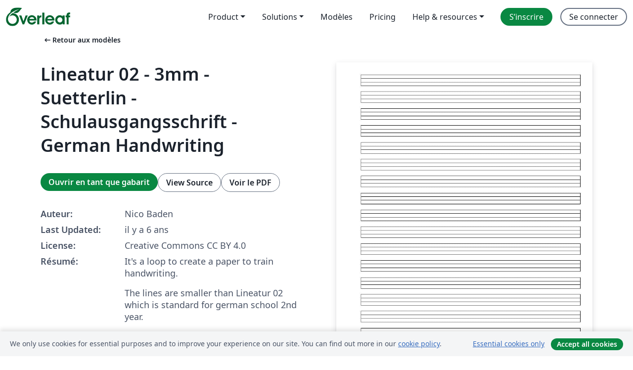

--- FILE ---
content_type: text/html; charset=utf-8
request_url: https://fr.overleaf.com/latex/templates/lineatur-02-3mm-suetterlin-schulausgangsschrift-german-handwriting/sgspkkhwtpvt
body_size: 12078
content:
<!DOCTYPE html><html lang="fr"><head><title translate="no">Lineatur 02 - 3mm - Suetterlin - Schulausgangsschrift - German Handwriting - Overleaf, Éditeur LaTeX en ligne</title><meta name="twitter:title" content="Lineatur 02 - 3mm - Suetterlin - Schulausgangsschrift - German Handwriting"><meta name="og:title" content="Lineatur 02 - 3mm - Suetterlin - Schulausgangsschrift - German Handwriting"><meta name="description" content="It&amp;#39;s a loop to create a paper to train handwriting.
The lines are smaller than Lineatur 02 which is standard for german school 2nd year.
In this package ther..."><meta itemprop="description" content="It&amp;#39;s a loop to create a paper to train handwriting.
The lines are smaller than Lineatur 02 which is standard for german school 2nd year.
In this package ther..."><meta itemprop="image" content="https://writelatex.s3.amazonaws.com/published_ver/13559.jpeg?X-Amz-Expires=14400&amp;X-Amz-Date=20251210T184546Z&amp;X-Amz-Algorithm=AWS4-HMAC-SHA256&amp;X-Amz-Credential=AKIAWJBOALPNFPV7PVH5/20251210/us-east-1/s3/aws4_request&amp;X-Amz-SignedHeaders=host&amp;X-Amz-Signature=699adf05c2ed0659f8733d9b987a6beed7a34e7b4956a65b65934a0555879022"><meta name="image" content="https://writelatex.s3.amazonaws.com/published_ver/13559.jpeg?X-Amz-Expires=14400&amp;X-Amz-Date=20251210T184546Z&amp;X-Amz-Algorithm=AWS4-HMAC-SHA256&amp;X-Amz-Credential=AKIAWJBOALPNFPV7PVH5/20251210/us-east-1/s3/aws4_request&amp;X-Amz-SignedHeaders=host&amp;X-Amz-Signature=699adf05c2ed0659f8733d9b987a6beed7a34e7b4956a65b65934a0555879022"><meta itemprop="name" content="Overleaf, the Online LaTeX Editor"><meta name="twitter:card" content="summary"><meta name="twitter:site" content="@overleaf"><meta name="twitter:description" content="Un éditeur LaTeX en ligne facile à utiliser. Pas d’installation, collaboration en temps réel, gestion des versions, des centaines de modèles de documents LaTeX, et plus encore."><meta name="twitter:image" content="https://cdn.overleaf.com/img/ol-brand/overleaf_og_logo.png"><meta property="fb:app_id" content="400474170024644"><meta property="og:description" content="Un éditeur LaTeX en ligne facile à utiliser. Pas d’installation, collaboration en temps réel, gestion des versions, des centaines de modèles de documents LaTeX, et plus encore."><meta property="og:image" content="https://cdn.overleaf.com/img/ol-brand/overleaf_og_logo.png"><meta property="og:type" content="website"><meta name="viewport" content="width=device-width, initial-scale=1.0, user-scalable=yes"><link rel="icon" sizes="32x32" href="https://cdn.overleaf.com/favicon-32x32.png"><link rel="icon" sizes="16x16" href="https://cdn.overleaf.com/favicon-16x16.png"><link rel="icon" href="https://cdn.overleaf.com/favicon.svg" type="image/svg+xml"><link rel="apple-touch-icon" href="https://cdn.overleaf.com/apple-touch-icon.png"><link rel="mask-icon" href="https://cdn.overleaf.com/mask-favicon.svg" color="#046530"><link rel="canonical" href="https://fr.overleaf.com/latex/templates/lineatur-02-3mm-suetterlin-schulausgangsschrift-german-handwriting/sgspkkhwtpvt"><link rel="manifest" href="https://cdn.overleaf.com/web.sitemanifest"><link rel="stylesheet" href="https://cdn.overleaf.com/stylesheets/main-style-1a1f8e06abede41f9822.css" id="main-stylesheet"><link rel="alternate" href="https://www.overleaf.com/latex/templates/lineatur-02-3mm-suetterlin-schulausgangsschrift-german-handwriting/sgspkkhwtpvt" hreflang="en"><link rel="alternate" href="https://cs.overleaf.com/latex/templates/lineatur-02-3mm-suetterlin-schulausgangsschrift-german-handwriting/sgspkkhwtpvt" hreflang="cs"><link rel="alternate" href="https://es.overleaf.com/latex/templates/lineatur-02-3mm-suetterlin-schulausgangsschrift-german-handwriting/sgspkkhwtpvt" hreflang="es"><link rel="alternate" href="https://pt.overleaf.com/latex/templates/lineatur-02-3mm-suetterlin-schulausgangsschrift-german-handwriting/sgspkkhwtpvt" hreflang="pt"><link rel="alternate" href="https://fr.overleaf.com/latex/templates/lineatur-02-3mm-suetterlin-schulausgangsschrift-german-handwriting/sgspkkhwtpvt" hreflang="fr"><link rel="alternate" href="https://de.overleaf.com/latex/templates/lineatur-02-3mm-suetterlin-schulausgangsschrift-german-handwriting/sgspkkhwtpvt" hreflang="de"><link rel="alternate" href="https://sv.overleaf.com/latex/templates/lineatur-02-3mm-suetterlin-schulausgangsschrift-german-handwriting/sgspkkhwtpvt" hreflang="sv"><link rel="alternate" href="https://tr.overleaf.com/latex/templates/lineatur-02-3mm-suetterlin-schulausgangsschrift-german-handwriting/sgspkkhwtpvt" hreflang="tr"><link rel="alternate" href="https://it.overleaf.com/latex/templates/lineatur-02-3mm-suetterlin-schulausgangsschrift-german-handwriting/sgspkkhwtpvt" hreflang="it"><link rel="alternate" href="https://cn.overleaf.com/latex/templates/lineatur-02-3mm-suetterlin-schulausgangsschrift-german-handwriting/sgspkkhwtpvt" hreflang="zh-CN"><link rel="alternate" href="https://no.overleaf.com/latex/templates/lineatur-02-3mm-suetterlin-schulausgangsschrift-german-handwriting/sgspkkhwtpvt" hreflang="no"><link rel="alternate" href="https://ru.overleaf.com/latex/templates/lineatur-02-3mm-suetterlin-schulausgangsschrift-german-handwriting/sgspkkhwtpvt" hreflang="ru"><link rel="alternate" href="https://da.overleaf.com/latex/templates/lineatur-02-3mm-suetterlin-schulausgangsschrift-german-handwriting/sgspkkhwtpvt" hreflang="da"><link rel="alternate" href="https://ko.overleaf.com/latex/templates/lineatur-02-3mm-suetterlin-schulausgangsschrift-german-handwriting/sgspkkhwtpvt" hreflang="ko"><link rel="alternate" href="https://ja.overleaf.com/latex/templates/lineatur-02-3mm-suetterlin-schulausgangsschrift-german-handwriting/sgspkkhwtpvt" hreflang="ja"><link rel="preload" href="https://cdn.overleaf.com/js/fr-json-67bdd85ec7db44d84f88.js" as="script" nonce="7LoAbCX20OmwdVJdti4jtg=="><script type="text/javascript" nonce="7LoAbCX20OmwdVJdti4jtg==" id="ga-loader" data-ga-token="UA-112092690-1" data-ga-token-v4="G-RV4YBCCCWJ" data-cookie-domain=".overleaf.com" data-session-analytics-id="47b1c7fa-025e-4551-bcc5-b8af4c85b89e">var gaSettings = document.querySelector('#ga-loader').dataset;
var gaid = gaSettings.gaTokenV4;
var gaToken = gaSettings.gaToken;
var cookieDomain = gaSettings.cookieDomain;
var sessionAnalyticsId = gaSettings.sessionAnalyticsId;
if(gaid) {
    var additionalGaConfig = sessionAnalyticsId ? { 'user_id': sessionAnalyticsId } : {};
    window.dataLayer = window.dataLayer || [];
    function gtag(){
        dataLayer.push(arguments);
    }
    gtag('js', new Date());
    gtag('config', gaid, { 'anonymize_ip': true, ...additionalGaConfig });
}
if (gaToken) {
    window.ga = window.ga || function () {
        (window.ga.q = window.ga.q || []).push(arguments);
    }, window.ga.l = 1 * new Date();
}
var loadGA = window.olLoadGA = function() {
    if (gaid) {
        var s = document.createElement('script');
        s.setAttribute('async', 'async');
        s.setAttribute('src', 'https://www.googletagmanager.com/gtag/js?id=' + gaid);
        document.querySelector('head').append(s);
    } 
    if (gaToken) {
        (function(i,s,o,g,r,a,m){i['GoogleAnalyticsObject']=r;i[r]=i[r]||function(){
        (i[r].q=i[r].q||[]).push(arguments)},i[r].l=1*new Date();a=s.createElement(o),
        m=s.getElementsByTagName(o)[0];a.async=1;a.src=g;m.parentNode.insertBefore(a,m)
        })(window,document,'script','//www.google-analytics.com/analytics.js','ga');
        ga('create', gaToken, cookieDomain.replace(/^\./, ""));
        ga('set', 'anonymizeIp', true);
        if (sessionAnalyticsId) {
            ga('set', 'userId', sessionAnalyticsId);
        }
        ga('send', 'pageview');
    }
};
// Check if consent given (features/cookie-banner)
var oaCookie = document.cookie.split('; ').find(function(cookie) {
    return cookie.startsWith('oa=');
});
if(oaCookie) {
    var oaCookieValue = oaCookie.split('=')[1];
    if(oaCookieValue === '1') {
        loadGA();
    }
}
</script><meta name="ol-csrfToken" content="UXBS64ug-0hcbM0PdN0aPkyV6Uy8oqhTBRto"><meta name="ol-baseAssetPath" content="https://cdn.overleaf.com/"><meta name="ol-mathJaxPath" content="/js/libs/mathjax-3.2.2/es5/tex-svg-full.js"><meta name="ol-dictionariesRoot" content="/js/dictionaries/0.0.3/"><meta name="ol-usersEmail" content=""><meta name="ol-ab" data-type="json" content="{}"><meta name="ol-user_id"><meta name="ol-i18n" data-type="json" content="{&quot;currentLangCode&quot;:&quot;fr&quot;}"><meta name="ol-ExposedSettings" data-type="json" content="{&quot;isOverleaf&quot;:true,&quot;appName&quot;:&quot;Overleaf&quot;,&quot;adminEmail&quot;:&quot;support@overleaf.com&quot;,&quot;dropboxAppName&quot;:&quot;Overleaf&quot;,&quot;ieeeBrandId&quot;:15,&quot;hasAffiliationsFeature&quot;:true,&quot;hasSamlFeature&quot;:true,&quot;samlInitPath&quot;:&quot;/saml/ukamf/init&quot;,&quot;hasLinkUrlFeature&quot;:true,&quot;hasLinkedProjectFileFeature&quot;:true,&quot;hasLinkedProjectOutputFileFeature&quot;:true,&quot;siteUrl&quot;:&quot;https://www.overleaf.com&quot;,&quot;emailConfirmationDisabled&quot;:false,&quot;maxEntitiesPerProject&quot;:2000,&quot;maxUploadSize&quot;:52428800,&quot;projectUploadTimeout&quot;:120000,&quot;recaptchaSiteKey&quot;:&quot;6LebiTwUAAAAAMuPyjA4pDA4jxPxPe2K9_ndL74Q&quot;,&quot;recaptchaDisabled&quot;:{&quot;invite&quot;:true,&quot;login&quot;:false,&quot;passwordReset&quot;:false,&quot;register&quot;:false,&quot;addEmail&quot;:false},&quot;textExtensions&quot;:[&quot;tex&quot;,&quot;latex&quot;,&quot;sty&quot;,&quot;cls&quot;,&quot;bst&quot;,&quot;bib&quot;,&quot;bibtex&quot;,&quot;txt&quot;,&quot;tikz&quot;,&quot;mtx&quot;,&quot;rtex&quot;,&quot;md&quot;,&quot;asy&quot;,&quot;lbx&quot;,&quot;bbx&quot;,&quot;cbx&quot;,&quot;m&quot;,&quot;lco&quot;,&quot;dtx&quot;,&quot;ins&quot;,&quot;ist&quot;,&quot;def&quot;,&quot;clo&quot;,&quot;ldf&quot;,&quot;rmd&quot;,&quot;lua&quot;,&quot;gv&quot;,&quot;mf&quot;,&quot;yml&quot;,&quot;yaml&quot;,&quot;lhs&quot;,&quot;mk&quot;,&quot;xmpdata&quot;,&quot;cfg&quot;,&quot;rnw&quot;,&quot;ltx&quot;,&quot;inc&quot;],&quot;editableFilenames&quot;:[&quot;latexmkrc&quot;,&quot;.latexmkrc&quot;,&quot;makefile&quot;,&quot;gnumakefile&quot;],&quot;validRootDocExtensions&quot;:[&quot;tex&quot;,&quot;Rtex&quot;,&quot;ltx&quot;,&quot;Rnw&quot;],&quot;fileIgnorePattern&quot;:&quot;**/{{__MACOSX,.git,.texpadtmp,.R}{,/**},.!(latexmkrc),*.{dvi,aux,log,toc,out,pdfsync,synctex,synctex(busy),fdb_latexmk,fls,nlo,ind,glo,gls,glg,bbl,blg,doc,docx,gz,swp}}&quot;,&quot;sentryAllowedOriginRegex&quot;:&quot;^(https://[a-z]+\\\\.overleaf.com|https://cdn.overleaf.com|https://compiles.overleafusercontent.com)/&quot;,&quot;sentryDsn&quot;:&quot;https://4f0989f11cb54142a5c3d98b421b930a@app.getsentry.com/34706&quot;,&quot;sentryEnvironment&quot;:&quot;production&quot;,&quot;sentryRelease&quot;:&quot;8285f635ecc220595782fbea6def74fdc9a92f36&quot;,&quot;hotjarId&quot;:&quot;5148484&quot;,&quot;hotjarVersion&quot;:&quot;6&quot;,&quot;enableSubscriptions&quot;:true,&quot;gaToken&quot;:&quot;UA-112092690-1&quot;,&quot;gaTokenV4&quot;:&quot;G-RV4YBCCCWJ&quot;,&quot;propensityId&quot;:&quot;propensity-001384&quot;,&quot;cookieDomain&quot;:&quot;.overleaf.com&quot;,&quot;templateLinks&quot;:[{&quot;name&quot;:&quot;Journal articles&quot;,&quot;url&quot;:&quot;/gallery/tagged/academic-journal&quot;,&quot;trackingKey&quot;:&quot;academic-journal&quot;},{&quot;name&quot;:&quot;Books&quot;,&quot;url&quot;:&quot;/gallery/tagged/book&quot;,&quot;trackingKey&quot;:&quot;book&quot;},{&quot;name&quot;:&quot;Formal letters&quot;,&quot;url&quot;:&quot;/gallery/tagged/formal-letter&quot;,&quot;trackingKey&quot;:&quot;formal-letter&quot;},{&quot;name&quot;:&quot;Assignments&quot;,&quot;url&quot;:&quot;/gallery/tagged/homework&quot;,&quot;trackingKey&quot;:&quot;homework-assignment&quot;},{&quot;name&quot;:&quot;Posters&quot;,&quot;url&quot;:&quot;/gallery/tagged/poster&quot;,&quot;trackingKey&quot;:&quot;poster&quot;},{&quot;name&quot;:&quot;Presentations&quot;,&quot;url&quot;:&quot;/gallery/tagged/presentation&quot;,&quot;trackingKey&quot;:&quot;presentation&quot;},{&quot;name&quot;:&quot;Reports&quot;,&quot;url&quot;:&quot;/gallery/tagged/report&quot;,&quot;trackingKey&quot;:&quot;lab-report&quot;},{&quot;name&quot;:&quot;CVs and résumés&quot;,&quot;url&quot;:&quot;/gallery/tagged/cv&quot;,&quot;trackingKey&quot;:&quot;cv&quot;},{&quot;name&quot;:&quot;Theses&quot;,&quot;url&quot;:&quot;/gallery/tagged/thesis&quot;,&quot;trackingKey&quot;:&quot;thesis&quot;},{&quot;name&quot;:&quot;view_all&quot;,&quot;url&quot;:&quot;/latex/templates&quot;,&quot;trackingKey&quot;:&quot;view-all&quot;}],&quot;labsEnabled&quot;:true,&quot;wikiEnabled&quot;:true,&quot;templatesEnabled&quot;:true,&quot;cioWriteKey&quot;:&quot;2530db5896ec00db632a&quot;,&quot;cioSiteId&quot;:&quot;6420c27bb72163938e7d&quot;}"><meta name="ol-splitTestVariants" data-type="json" content="{&quot;hotjar-marketing&quot;:&quot;default&quot;}"><meta name="ol-splitTestInfo" data-type="json" content="{&quot;hotjar-marketing&quot;:{&quot;phase&quot;:&quot;release&quot;,&quot;badgeInfo&quot;:{&quot;tooltipText&quot;:&quot;&quot;,&quot;url&quot;:&quot;&quot;}}}"><meta name="ol-algolia" data-type="json" content="{&quot;appId&quot;:&quot;SK53GL4JLY&quot;,&quot;apiKey&quot;:&quot;9ac63d917afab223adbd2cd09ad0eb17&quot;,&quot;indexes&quot;:{&quot;wiki&quot;:&quot;learn-wiki&quot;,&quot;gallery&quot;:&quot;gallery-production&quot;}}"><meta name="ol-isManagedAccount" data-type="boolean"><meta name="ol-shouldLoadHotjar" data-type="boolean"></head><body class="website-redesign" data-theme="default"><a class="skip-to-content" href="#main-content">Aller au contenu</a><nav class="navbar navbar-default navbar-main navbar-expand-lg website-redesign-navbar" aria-label="Primary"><div class="container-fluid navbar-container"><div class="navbar-header"><a class="navbar-brand" href="/" aria-label="Overleaf"><div class="navbar-logo"></div></a></div><button class="navbar-toggler collapsed" id="navbar-toggle-btn" type="button" data-bs-toggle="collapse" data-bs-target="#navbar-main-collapse" aria-controls="navbar-main-collapse" aria-expanded="false" aria-label="Toggle Navigation"><span class="material-symbols" aria-hidden="true" translate="no">menu</span></button><div class="navbar-collapse collapse" id="navbar-main-collapse"><ul class="nav navbar-nav navbar-right ms-auto" role="menubar"><!-- loop over header_extras--><li class="dropdown subdued" role="none"><button class="dropdown-toggle" aria-haspopup="true" aria-expanded="false" data-bs-toggle="dropdown" role="menuitem" event-tracking="menu-expand" event-tracking-mb="true" event-tracking-trigger="click" event-segmentation="{&quot;item&quot;:&quot;product&quot;,&quot;location&quot;:&quot;top-menu&quot;}">Product</button><ul class="dropdown-menu dropdown-menu-end" role="menu"><li role="none"><a class="dropdown-item" role="menuitem" href="/about/features-overview" event-tracking="menu-click" event-tracking-mb="true" event-tracking-trigger="click" event-segmentation='{"item":"premium-features","location":"top-menu"}'>Caractéristiques</a></li><li role="none"><a class="dropdown-item" role="menuitem" href="/about/ai-features" event-tracking="menu-click" event-tracking-mb="true" event-tracking-trigger="click" event-segmentation='{"item":"ai-features","location":"top-menu"}'>AI</a></li></ul></li><li class="dropdown subdued" role="none"><button class="dropdown-toggle" aria-haspopup="true" aria-expanded="false" data-bs-toggle="dropdown" role="menuitem" event-tracking="menu-expand" event-tracking-mb="true" event-tracking-trigger="click" event-segmentation="{&quot;item&quot;:&quot;solutions&quot;,&quot;location&quot;:&quot;top-menu&quot;}">Solutions</button><ul class="dropdown-menu dropdown-menu-end" role="menu"><li role="none"><a class="dropdown-item" role="menuitem" href="/for/enterprises" event-tracking="menu-click" event-tracking-mb="true" event-tracking-trigger="click" event-segmentation='{"item":"enterprises","location":"top-menu"}'>Pour les entreprises</a></li><li role="none"><a class="dropdown-item" role="menuitem" href="/for/universities" event-tracking="menu-click" event-tracking-mb="true" event-tracking-trigger="click" event-segmentation='{"item":"universities","location":"top-menu"}'>Pour les universités</a></li><li role="none"><a class="dropdown-item" role="menuitem" href="/for/government" event-tracking="menu-click" event-tracking-mb="true" event-tracking-trigger="click" event-segmentation='{"item":"government","location":"top-menu"}'>For government</a></li><li role="none"><a class="dropdown-item" role="menuitem" href="/for/publishers" event-tracking="menu-click" event-tracking-mb="true" event-tracking-trigger="click" event-segmentation='{"item":"publishers","location":"top-menu"}'>Pour les éditeurs</a></li><li role="none"><a class="dropdown-item" role="menuitem" href="/about/customer-stories" event-tracking="menu-click" event-tracking-mb="true" event-tracking-trigger="click" event-segmentation='{"item":"customer-stories","location":"top-menu"}'>Customer stories</a></li></ul></li><li class="subdued" role="none"><a class="nav-link subdued" role="menuitem" href="/latex/templates" event-tracking="menu-click" event-tracking-mb="true" event-tracking-trigger="click" event-segmentation='{"item":"templates","location":"top-menu"}'>Modèles</a></li><li class="subdued" role="none"><a class="nav-link subdued" role="menuitem" href="/user/subscription/plans" event-tracking="menu-click" event-tracking-mb="true" event-tracking-trigger="click" event-segmentation='{"item":"pricing","location":"top-menu"}'>Pricing</a></li><li class="dropdown subdued nav-item-help" role="none"><button class="dropdown-toggle" aria-haspopup="true" aria-expanded="false" data-bs-toggle="dropdown" role="menuitem" event-tracking="menu-expand" event-tracking-mb="true" event-tracking-trigger="click" event-segmentation="{&quot;item&quot;:&quot;help-and-resources&quot;,&quot;location&quot;:&quot;top-menu&quot;}">Help & resources</button><ul class="dropdown-menu dropdown-menu-end" role="menu"><li role="none"><a class="dropdown-item" role="menuitem" href="/learn" event-tracking="menu-click" event-tracking-mb="true" event-tracking-trigger="click" event-segmentation='{"item":"learn","location":"top-menu"}'>Documentation</a></li><li role="none"><a class="dropdown-item" role="menuitem" href="/for/community/resources" event-tracking="menu-click" event-tracking-mb="true" event-tracking-trigger="click" event-segmentation='{"item":"help-guides","location":"top-menu"}'>Help guides</a></li><li role="none"><a class="dropdown-item" role="menuitem" href="/about/why-latex" event-tracking="menu-click" event-tracking-mb="true" event-tracking-trigger="click" event-segmentation='{"item":"why-latex","location":"top-menu"}'>Pourquoi LaTeX?</a></li><li role="none"><a class="dropdown-item" role="menuitem" href="/blog" event-tracking="menu-click" event-tracking-mb="true" event-tracking-trigger="click" event-segmentation='{"item":"blog","location":"top-menu"}'>Blog</a></li><li role="none"><a class="dropdown-item" role="menuitem" data-ol-open-contact-form-modal="contact-us" data-bs-target="#contactUsModal" href data-bs-toggle="modal" event-tracking="menu-click" event-tracking-mb="true" event-tracking-trigger="click" event-segmentation='{"item":"contact","location":"top-menu"}'><span>Contactez-nous</span></a></li></ul></li><!-- logged out--><!-- register link--><li class="primary" role="none"><a class="nav-link" role="menuitem" href="/register" event-tracking="menu-click" event-tracking-action="clicked" event-tracking-trigger="click" event-tracking-mb="true" event-segmentation='{"page":"/latex/templates/lineatur-02-3mm-suetterlin-schulausgangsschrift-german-handwriting/sgspkkhwtpvt","item":"register","location":"top-menu"}'>S’inscrire</a></li><!-- login link--><li role="none"><a class="nav-link" role="menuitem" href="/login" event-tracking="menu-click" event-tracking-action="clicked" event-tracking-trigger="click" event-tracking-mb="true" event-segmentation='{"page":"/latex/templates/lineatur-02-3mm-suetterlin-schulausgangsschrift-german-handwriting/sgspkkhwtpvt","item":"login","location":"top-menu"}'>Se connecter</a></li><!-- projects link and account menu--></ul></div></div></nav><main class="gallery content content-page" id="main-content"><div class="container"><div class="row previous-page-link-container"><div class="col-lg-6"><a class="previous-page-link" href="/latex/templates"><span class="material-symbols material-symbols-rounded" aria-hidden="true" translate="no">arrow_left_alt</span>Retour aux modèles</a></div></div><div class="row"><div class="col-md-6 template-item-left-section"><div class="row"><div class="col-md-12"><div class="gallery-item-title"><h1 class="h2">Lineatur 02 - 3mm - Suetterlin - Schulausgangsschrift - German Handwriting</h1></div></div></div><div class="row cta-links-container"><div class="col-md-12 cta-links"><a class="btn btn-primary cta-link" href="/project/new/template/13559?id=40220278&amp;latexEngine=xelatex&amp;mainFile=main.tex&amp;templateName=Lineatur+02+-+3mm+-+Suetterlin+-+Schulausgangsschrift+-+German+Handwriting&amp;texImage=texlive-full%3A2024.1" event-tracking-mb="true" event-tracking="gallery-open-template" event-tracking-trigger="click">Ouvrir en tant que gabarit</a><button class="btn btn-secondary cta-link" data-bs-toggle="modal" data-bs-target="#modalViewSource" event-tracking-mb="true" event-tracking="gallery-view-source" event-tracking-trigger="click">View Source</button><a class="btn btn-secondary cta-link" href="/latex/templates/lineatur-02-3mm-suetterlin-schulausgangsschrift-german-handwriting/sgspkkhwtpvt.pdf" target="_blank" event-tracking-mb="true" event-tracking="gallery-download-pdf" event-tracking-trigger="click">Voir le PDF</a></div></div><div class="template-details-container"><div class="template-detail"><div><b>Auteur:</b></div><div>Nico Baden</div></div><div class="template-detail"><div><b>Last Updated:</b></div><div><span data-bs-toggle="tooltip" data-bs-placement="bottom" data-timestamp-for-title="1581241143">il y a 6 ans</span></div></div><div class="template-detail"><div><b>License:</b></div><div>Creative Commons CC BY 4.0</div></div><div class="template-detail"><div><b>Résumé:</b></div><div class="gallery-abstract" data-ol-mathjax><p>It's a loop to create a paper to train handwriting.</p>
<p>The lines are smaller than Lineatur 02 which is standard for german school 2nd year.</p>
<p>In this package there are German Suetterlin und Peter Wiegels Bienchen (Schulausgangsschrift) included.</p></div></div><div class="template-detail tags"><div><b>Étiquettes:</b></div><div><div class="badge-link-list"><a class="badge-link badge-link-light" href="/gallery/tagged/lined-paper"><span class="badge text-dark bg-light"><span class="badge-content" data-badge-tooltip data-bs-placement="bottom" data-bs-title="Lined paper">Lined paper</span></span></a></div></div></div></div></div><div class="col-md-6 template-item-right-section"><div class="entry"><div class="row"><div class="col-md-12"><div class="gallery-large-pdf-preview"><img src="https://writelatex.s3.amazonaws.com/published_ver/13559.jpeg?X-Amz-Expires=14400&amp;X-Amz-Date=20251210T184546Z&amp;X-Amz-Algorithm=AWS4-HMAC-SHA256&amp;X-Amz-Credential=AKIAWJBOALPNFPV7PVH5/20251210/us-east-1/s3/aws4_request&amp;X-Amz-SignedHeaders=host&amp;X-Amz-Signature=699adf05c2ed0659f8733d9b987a6beed7a34e7b4956a65b65934a0555879022" alt="Lineatur 02 - 3mm - Suetterlin - Schulausgangsschrift - German Handwriting"></div></div></div></div></div></div><div class="row section-row"><div class="col-md-12"><div class="begin-now-card"><div class="card card-pattern"><div class="card-body"><p class="dm-mono"><span class="font-size-display-xs"><span class="text-purple-bright">\begin</span><wbr><span class="text-green-bright">{</span><span>now</span><span class="text-green-bright">}</span></span></p><p>Discover why over 20 million people worldwide trust Overleaf with their work.</p><p class="card-links"><a class="btn btn-primary card-link" href="/register">Sign up for free</a><a class="btn card-link btn-secondary" href="/user/subscription/plans">Explore all plans</a></p></div></div></div></div></div></div></main><div class="modal fade" id="modalViewSource" tabindex="-1" role="dialog" aria-labelledby="modalViewSourceTitle" aria-hidden="true"><div class="modal-dialog" role="document"><div class="modal-content"><div class="modal-header"><h3 class="modal-title" id="modalViewSourceTitle">Code source</h3><button class="btn-close" type="button" data-bs-dismiss="modal" aria-label="Close"></button></div><div class="modal-body"><pre><code>\documentclass[paper = a4,
BCOR = 1mm,
DIV = 14,
headinclude,
fontsize = 10pt
]{scrartcl}

\usepackage[left=2cm,right=1cm,top=1cm,bottom=1cm]{geometry}

\usepackage{ifxetex}

\ifxetex
\usepackage{fontspec}
\defaultfontfeatures{Ligatures=TeX,Scale=1} % To support LaTeX quoting style
%\setromanfont{[GL-Suetterlin.otf]} %Laila
%\setromanfont{Comic Neue Angular} %Laila    
\setromanfont{[Bienchen-a.ttf]} %Laila    

\else
\usepackage[T1]{fontenc}
\usepackage[utf8]{inputenc}
% und hier die Methode um mit Times New Roman zu schreiben
\usepackage{mathptmx}
\usepackage[scaled=.90]{helvet} %helvet
\usepackage{courier}
\fi


\usepackage{multido}
\newcommand{\forLoop}[4][1]{\multido{\i=#2+#1}{#3}{#4}}
%\forLoop[1]{1}{5} % 1: step     2: start     3: end
%{%
%	This is inside the for loop: iteration \alphalph{\i}\endgraf
%}

\setlength{\parindent}{0pt}% Just for this example


% fbox calculations for the minipage
\usepackage{calc}
\setlength{\parindent}{0pt}
\setlength{\fboxsep}{0pt}

\usepackage{tikz}

\newcommand{\lineatur}[1]{ % cm setting
	\begin{tikzpicture}
	\draw (0,0) -- (#1,0);
	\draw (0,3mm) -- (#1,3mm);
	\draw (0,6mm) -- (#1,6mm);
	\draw (0,9mm) -- (#1,9mm);
	
	\draw[thick] (0,0) -- (0,9mm);
	\draw[thick] (#1,0) -- (#1,9mm);
	
	\end{tikzpicture}
}


\begin{document}
%\textbf{\underline{Schulausgangsschrift:}}\\
%{\Large A a B b C c D d E e F e G g H h I i J i K k L l M m N n O o P p Q q R r S s \textbf{ß} T t U u V v W w X x Y y Z z}\\


\forLoop[1]{1}{18} % 1: step     2: start     3: end
{%
 {\lineatur{\linewidth}\\\\
 }%
 }
\lineatur{\linewidth}
\end{document}</code></pre></div><div class="modal-footer"><button class="btn btn-secondary" type="button" data-bs-dismiss="modal">Fermer</button></div></div></div></div><footer class="fat-footer hidden-print website-redesign-fat-footer"><div class="fat-footer-container"><div class="fat-footer-sections"><div class="footer-section" id="footer-brand"><a class="footer-brand" href="/" aria-label="Overleaf"></a></div><div class="footer-section"><h2 class="footer-section-heading">À propos</h2><ul class="list-unstyled"><li><a href="/about">À propos de nous</a></li><li><a href="https://digitalscience.pinpointhq.com/">Carrières</a></li><li><a href="/blog">Blog</a></li></ul></div><div class="footer-section"><h2 class="footer-section-heading">Solutions</h2><ul class="list-unstyled"><li><a href="/for/enterprises">Pour les entreprises</a></li><li><a href="/for/universities">Pour les universités</a></li><li><a href="/for/government">For government</a></li><li><a href="/for/publishers">Pour les éditeurs</a></li><li><a href="/about/customer-stories">Customer stories</a></li></ul></div><div class="footer-section"><h2 class="footer-section-heading">Learn</h2><ul class="list-unstyled"><li><a href="/learn/latex/Learn_LaTeX_in_30_minutes">Learn LaTeX in 30 minutes</a></li><li><a href="/latex/templates">Modèles</a></li><li><a href="/events/webinars">Webinars</a></li><li><a href="/learn/latex/Tutorials">Tutorials</a></li><li><a href="/learn/latex/Inserting_Images">How to insert images</a></li><li><a href="/learn/latex/Tables">How to create tables</a></li></ul></div><div class="footer-section"><h2 class="footer-section-heading">Pricing</h2><ul class="list-unstyled"><li><a href="/user/subscription/plans?itm_referrer=footer-for-indv">For individuals</a></li><li><a href="/user/subscription/plans?plan=group&amp;itm_referrer=footer-for-groups">For groups and organizations</a></li><li><a href="/user/subscription/plans?itm_referrer=footer-for-students#student-annual">Pour les étudiants</a></li></ul></div><div class="footer-section"><h2 class="footer-section-heading">Participer</h2><ul class="list-unstyled"><li><a href="https://forms.gle/67PSpN1bLnjGCmPQ9">Let us know what you think</a></li></ul></div><div class="footer-section"><h2 class="footer-section-heading">Aide</h2><ul class="list-unstyled"><li><a href="/learn">Documentation </a></li><li><a href="/contact">Nous contacter </a></li><li><a href="https://status.overleaf.com/">Website status</a></li></ul></div></div><div class="fat-footer-base"><div class="fat-footer-base-section fat-footer-base-meta"><div class="fat-footer-base-item"><div class="fat-footer-base-copyright">© 2025 Overleaf</div><a href="/legal">Privacy and Terms</a><a href="https://www.digital-science.com/security-certifications/">Compliance</a></div><ul class="fat-footer-base-item list-unstyled fat-footer-base-language"><li class="dropdown dropup subdued language-picker" dropdown><button class="btn btn-link btn-inline-link" id="language-picker-toggle" dropdown-toggle data-ol-lang-selector-tooltip data-bs-toggle="dropdown" aria-haspopup="true" aria-expanded="false" aria-label="Select Langue" tooltip="Langue" title="Langue"><span class="material-symbols" aria-hidden="true" translate="no">translate</span>&nbsp;<span class="language-picker-text">Français</span></button><ul class="dropdown-menu dropdown-menu-sm-width" role="menu" aria-labelledby="language-picker-toggle"><li class="dropdown-header">Langue</li><li class="lng-option"><a class="menu-indent dropdown-item" href="https://www.overleaf.com/latex/templates/lineatur-02-3mm-suetterlin-schulausgangsschrift-german-handwriting/sgspkkhwtpvt" role="menuitem" aria-selected="false">English</a></li><li class="lng-option"><a class="menu-indent dropdown-item" href="https://cs.overleaf.com/latex/templates/lineatur-02-3mm-suetterlin-schulausgangsschrift-german-handwriting/sgspkkhwtpvt" role="menuitem" aria-selected="false">Čeština</a></li><li class="lng-option"><a class="menu-indent dropdown-item" href="https://es.overleaf.com/latex/templates/lineatur-02-3mm-suetterlin-schulausgangsschrift-german-handwriting/sgspkkhwtpvt" role="menuitem" aria-selected="false">Español</a></li><li class="lng-option"><a class="menu-indent dropdown-item" href="https://pt.overleaf.com/latex/templates/lineatur-02-3mm-suetterlin-schulausgangsschrift-german-handwriting/sgspkkhwtpvt" role="menuitem" aria-selected="false">Português</a></li><li class="lng-option"><a class="menu-indent dropdown-item active" href="https://fr.overleaf.com/latex/templates/lineatur-02-3mm-suetterlin-schulausgangsschrift-german-handwriting/sgspkkhwtpvt" role="menuitem" aria-selected="true">Français<span class="material-symbols dropdown-item-trailing-icon" aria-hidden="true" translate="no">check</span></a></li><li class="lng-option"><a class="menu-indent dropdown-item" href="https://de.overleaf.com/latex/templates/lineatur-02-3mm-suetterlin-schulausgangsschrift-german-handwriting/sgspkkhwtpvt" role="menuitem" aria-selected="false">Deutsch</a></li><li class="lng-option"><a class="menu-indent dropdown-item" href="https://sv.overleaf.com/latex/templates/lineatur-02-3mm-suetterlin-schulausgangsschrift-german-handwriting/sgspkkhwtpvt" role="menuitem" aria-selected="false">Svenska</a></li><li class="lng-option"><a class="menu-indent dropdown-item" href="https://tr.overleaf.com/latex/templates/lineatur-02-3mm-suetterlin-schulausgangsschrift-german-handwriting/sgspkkhwtpvt" role="menuitem" aria-selected="false">Türkçe</a></li><li class="lng-option"><a class="menu-indent dropdown-item" href="https://it.overleaf.com/latex/templates/lineatur-02-3mm-suetterlin-schulausgangsschrift-german-handwriting/sgspkkhwtpvt" role="menuitem" aria-selected="false">Italiano</a></li><li class="lng-option"><a class="menu-indent dropdown-item" href="https://cn.overleaf.com/latex/templates/lineatur-02-3mm-suetterlin-schulausgangsschrift-german-handwriting/sgspkkhwtpvt" role="menuitem" aria-selected="false">简体中文</a></li><li class="lng-option"><a class="menu-indent dropdown-item" href="https://no.overleaf.com/latex/templates/lineatur-02-3mm-suetterlin-schulausgangsschrift-german-handwriting/sgspkkhwtpvt" role="menuitem" aria-selected="false">Norsk</a></li><li class="lng-option"><a class="menu-indent dropdown-item" href="https://ru.overleaf.com/latex/templates/lineatur-02-3mm-suetterlin-schulausgangsschrift-german-handwriting/sgspkkhwtpvt" role="menuitem" aria-selected="false">Русский</a></li><li class="lng-option"><a class="menu-indent dropdown-item" href="https://da.overleaf.com/latex/templates/lineatur-02-3mm-suetterlin-schulausgangsschrift-german-handwriting/sgspkkhwtpvt" role="menuitem" aria-selected="false">Dansk</a></li><li class="lng-option"><a class="menu-indent dropdown-item" href="https://ko.overleaf.com/latex/templates/lineatur-02-3mm-suetterlin-schulausgangsschrift-german-handwriting/sgspkkhwtpvt" role="menuitem" aria-selected="false">한국어</a></li><li class="lng-option"><a class="menu-indent dropdown-item" href="https://ja.overleaf.com/latex/templates/lineatur-02-3mm-suetterlin-schulausgangsschrift-german-handwriting/sgspkkhwtpvt" role="menuitem" aria-selected="false">日本語</a></li></ul></li></ul></div><div class="fat-footer-base-section fat-footer-base-social"><div class="fat-footer-base-item"><a class="fat-footer-social x-logo" href="https://x.com/overleaf"><svg xmlns="http://www.w3.org/2000/svg" viewBox="0 0 1200 1227" height="25"><path d="M714.163 519.284L1160.89 0H1055.03L667.137 450.887L357.328 0H0L468.492 681.821L0 1226.37H105.866L515.491 750.218L842.672 1226.37H1200L714.137 519.284H714.163ZM569.165 687.828L521.697 619.934L144.011 79.6944H306.615L611.412 515.685L658.88 583.579L1055.08 1150.3H892.476L569.165 687.854V687.828Z"></path></svg><span class="visually-hidden">Overleaf sur X</span></a><a class="fat-footer-social facebook-logo" href="https://www.facebook.com/overleaf.editor"><svg xmlns="http://www.w3.org/2000/svg" viewBox="0 0 666.66668 666.66717" height="25"><defs><clipPath id="a" clipPathUnits="userSpaceOnUse"><path d="M0 700h700V0H0Z"></path></clipPath></defs><g clip-path="url(#a)" transform="matrix(1.33333 0 0 -1.33333 -133.333 800)"><path class="background" d="M0 0c0 138.071-111.929 250-250 250S-500 138.071-500 0c0-117.245 80.715-215.622 189.606-242.638v166.242h-51.552V0h51.552v32.919c0 85.092 38.508 124.532 122.048 124.532 15.838 0 43.167-3.105 54.347-6.211V81.986c-5.901.621-16.149.932-28.882.932-40.993 0-56.832-15.528-56.832-55.9V0h81.659l-14.028-76.396h-67.631v-171.773C-95.927-233.218 0-127.818 0 0" fill="#0866ff" transform="translate(600 350)"></path><path class="text" d="m0 0 14.029 76.396H-67.63v27.019c0 40.372 15.838 55.899 56.831 55.899 12.733 0 22.981-.31 28.882-.931v69.253c-11.18 3.106-38.509 6.212-54.347 6.212-83.539 0-122.048-39.441-122.048-124.533V76.396h-51.552V0h51.552v-166.242a250.559 250.559 0 0 1 60.394-7.362c10.254 0 20.358.632 30.288 1.831V0Z" fill="#fff" transform="translate(447.918 273.604)"></path></g></svg><span class="visually-hidden">Overleaf sur Facebook</span></a><a class="fat-footer-social linkedin-logo" href="https://www.linkedin.com/company/writelatex-limited"><svg xmlns="http://www.w3.org/2000/svg" viewBox="0 0 72 72" height="25"><g fill="none" fill-rule="evenodd"><path class="background" fill="#0B66C3" d="M8 72h56a8 8 0 0 0 8-8V8a8 8 0 0 0-8-8H8a8 8 0 0 0-8 8v56a8 8 0 0 0 8 8"></path><path class="text" fill="#FFF" d="M62 62H51.316V43.802c0-4.99-1.896-7.777-5.845-7.777-4.296 0-6.54 2.901-6.54 7.777V62H28.632V27.333H38.93v4.67s3.096-5.729 10.453-5.729c7.353 0 12.617 4.49 12.617 13.777zM16.35 22.794c-3.508 0-6.35-2.864-6.35-6.397C10 12.864 12.842 10 16.35 10c3.507 0 6.347 2.864 6.347 6.397 0 3.533-2.84 6.397-6.348 6.397ZM11.032 62h10.736V27.333H11.033V62"></path></g></svg><span class="visually-hidden">Overleaf sur LinkedIn</span></a></div></div></div></div></footer><section class="cookie-banner hidden-print hidden" aria-label="Cookie banner"><div class="cookie-banner-content">We only use cookies for essential purposes and to improve your experience on our site. You can find out more in our <a href="/legal#Cookies">cookie policy</a>.</div><div class="cookie-banner-actions"><button class="btn btn-link btn-sm" type="button" data-ol-cookie-banner-set-consent="essential">Essential cookies only</button><button class="btn btn-primary btn-sm" type="button" data-ol-cookie-banner-set-consent="all">Accept all cookies</button></div></section><div class="modal fade" id="contactUsModal" tabindex="-1" aria-labelledby="contactUsModalLabel" data-ol-contact-form-modal="contact-us"><div class="modal-dialog"><form name="contactForm" data-ol-async-form data-ol-contact-form data-ol-contact-form-with-search="true" role="form" aria-label="Contactez-nous" action="/support"><input name="inbox" type="hidden" value="support"><div class="modal-content"><div class="modal-header"><h4 class="modal-title" id="contactUsModalLabel">Contactez-nous</h4><button class="btn-close" type="button" data-bs-dismiss="modal" aria-label="Fermer"><span aria-hidden="true"></span></button></div><div class="modal-body"><div data-ol-not-sent><div class="modal-form-messages"><div class="form-messages-bottom-margin" data-ol-form-messages-new-style="" role="alert"></div><div class="notification notification-type-error" hidden data-ol-custom-form-message="error_performing_request" role="alert" aria-live="polite"><div class="notification-icon"><span class="material-symbols" aria-hidden="true" translate="no">error</span></div><div class="notification-content text-left">Une erreur s’est produite pendant la communication avec le serveur :( Veuillez réessayer..</div></div></div><label class="form-label" for="contact-us-email-721">Courriel</label><div class="mb-3"><input class="form-control" name="email" id="contact-us-email-721" required type="email" spellcheck="false" maxlength="255" value="" data-ol-contact-form-email-input></div><div class="form-group"><label class="form-label" for="contact-us-subject-721">Objet</label><div class="mb-3"><input class="form-control" name="subject" id="contact-us-subject-721" required autocomplete="off" maxlength="255"><div data-ol-search-results-wrapper hidden><ul class="dropdown-menu contact-suggestions-dropdown show" data-ol-search-results aria-role="region" aria-label="Fiches d’aide correspondant à votre sujet"><li class="dropdown-header">Avez-vous consulté notre <a href="/learn/kb" target="_blank">Base de connaissances</a> ?</li><li><hr class="dropdown-divider"></li><div data-ol-search-results-container></div></ul></div></div></div><label class="form-label" for="contact-us-sub-subject-721">What do you need help with?</label><div class="mb-3"><select class="form-select" name="subSubject" id="contact-us-sub-subject-721" required autocomplete="off"><option selected disabled>Please select…</option><option>Using LaTeX</option><option>Using the Overleaf Editor</option><option>Using Writefull</option><option>Logging in or managing your account</option><option>Managing your subscription</option><option>Using premium features</option><option>Contacting the Sales team</option><option>Other</option></select></div><label class="form-label" for="contact-us-project-url-721">URL du projet concerné (Optionnel)</label><div class="mb-3"><input class="form-control" name="projectUrl" id="contact-us-project-url-721"></div><label class="form-label" for="contact-us-message-721">Let us know how we can help</label><div class="mb-3"><textarea class="form-control contact-us-modal-textarea" name="message" id="contact-us-message-721" required type="text"></textarea></div><div class="mb-3 d-none"><label class="visually-hidden" for="important-message">Important message</label><input class="form-control" name="important_message" id="important-message"></div></div><div class="mt-2" data-ol-sent hidden><h5 class="message-received">Message received</h5><p>Thanks for getting in touch. Our team will get back to you by email as soon as possible.</p><p>Email:&nbsp;<span data-ol-contact-form-thank-you-email></span></p></div></div><div class="modal-footer" data-ol-not-sent><button class="btn btn-primary" type="submit" data-ol-disabled-inflight event-tracking="form-submitted-contact-us" event-tracking-mb="true" event-tracking-trigger="click" event-segmentation="{&quot;location&quot;:&quot;contact-us-form&quot;}"><span data-ol-inflight="idle">Send message</span><span hidden data-ol-inflight="pending">Envoi&hellip;</span></button></div></div></form></div></div></body><script type="text/javascript" nonce="7LoAbCX20OmwdVJdti4jtg==" src="https://cdn.overleaf.com/js/runtime-29c068f6654b34403042.js"></script><script type="text/javascript" nonce="7LoAbCX20OmwdVJdti4jtg==" src="https://cdn.overleaf.com/js/27582-de8d80035e81552e92dc.js"></script><script type="text/javascript" nonce="7LoAbCX20OmwdVJdti4jtg==" src="https://cdn.overleaf.com/js/8732-61de629a6fc4a719a5e1.js"></script><script type="text/javascript" nonce="7LoAbCX20OmwdVJdti4jtg==" src="https://cdn.overleaf.com/js/11229-f88489299ead995b1003.js"></script><script type="text/javascript" nonce="7LoAbCX20OmwdVJdti4jtg==" src="https://cdn.overleaf.com/js/bootstrap-313ca431a55dc9d71db2.js"></script><script type="text/javascript" nonce="7LoAbCX20OmwdVJdti4jtg==" src="https://cdn.overleaf.com/js/27582-de8d80035e81552e92dc.js"></script><script type="text/javascript" nonce="7LoAbCX20OmwdVJdti4jtg==" src="https://cdn.overleaf.com/js/70277-3496ccabdef185176163.js"></script><script type="text/javascript" nonce="7LoAbCX20OmwdVJdti4jtg==" src="https://cdn.overleaf.com/js/75079-c00b8e26c08969f00fdd.js"></script><script type="text/javascript" nonce="7LoAbCX20OmwdVJdti4jtg==" src="https://cdn.overleaf.com/js/93027-f23dd543ad78285af477.js"></script><script type="text/javascript" nonce="7LoAbCX20OmwdVJdti4jtg==" src="https://cdn.overleaf.com/js/65060-7ae047725b0c42f3e7c3.js"></script><script type="text/javascript" nonce="7LoAbCX20OmwdVJdti4jtg==" src="https://cdn.overleaf.com/js/24686-731b5e0a16bfe66018de.js"></script><script type="text/javascript" nonce="7LoAbCX20OmwdVJdti4jtg==" src="https://cdn.overleaf.com/js/99612-000be62f228c87d764b4.js"></script><script type="text/javascript" nonce="7LoAbCX20OmwdVJdti4jtg==" src="https://cdn.overleaf.com/js/8732-61de629a6fc4a719a5e1.js"></script><script type="text/javascript" nonce="7LoAbCX20OmwdVJdti4jtg==" src="https://cdn.overleaf.com/js/26348-924073eb13a6f9501e67.js"></script><script type="text/javascript" nonce="7LoAbCX20OmwdVJdti4jtg==" src="https://cdn.overleaf.com/js/56215-8bbbe2cf23164e6294c4.js"></script><script type="text/javascript" nonce="7LoAbCX20OmwdVJdti4jtg==" src="https://cdn.overleaf.com/js/22204-a9cc5e83c68d63a4e85e.js"></script><script type="text/javascript" nonce="7LoAbCX20OmwdVJdti4jtg==" src="https://cdn.overleaf.com/js/47304-61d200ba111e63e2d34c.js"></script><script type="text/javascript" nonce="7LoAbCX20OmwdVJdti4jtg==" src="https://cdn.overleaf.com/js/97910-1b6e982aba7a883f7a9d.js"></script><script type="text/javascript" nonce="7LoAbCX20OmwdVJdti4jtg==" src="https://cdn.overleaf.com/js/84586-354bd17e13382aba4161.js"></script><script type="text/javascript" nonce="7LoAbCX20OmwdVJdti4jtg==" src="https://cdn.overleaf.com/js/97519-6759d15ea9ad7f4d6c85.js"></script><script type="text/javascript" nonce="7LoAbCX20OmwdVJdti4jtg==" src="https://cdn.overleaf.com/js/81920-0120c779815f6c20abc9.js"></script><script type="text/javascript" nonce="7LoAbCX20OmwdVJdti4jtg==" src="https://cdn.overleaf.com/js/99420-f66284da885ccc272b79.js"></script><script type="text/javascript" nonce="7LoAbCX20OmwdVJdti4jtg==" src="https://cdn.overleaf.com/js/11229-f88489299ead995b1003.js"></script><script type="text/javascript" nonce="7LoAbCX20OmwdVJdti4jtg==" src="https://cdn.overleaf.com/js/77474-28d4c1a7ecee4fac1b7d.js"></script><script type="text/javascript" nonce="7LoAbCX20OmwdVJdti4jtg==" src="https://cdn.overleaf.com/js/92439-51133dc82d07f1cfd8c3.js"></script><script type="text/javascript" nonce="7LoAbCX20OmwdVJdti4jtg==" src="https://cdn.overleaf.com/js/771-f606e2303244d5836339.js"></script><script type="text/javascript" nonce="7LoAbCX20OmwdVJdti4jtg==" src="https://cdn.overleaf.com/js/41735-33af06cf15eec50b8e15.js"></script><script type="text/javascript" nonce="7LoAbCX20OmwdVJdti4jtg==" src="https://cdn.overleaf.com/js/81331-ef104ada1a443273f6c2.js"></script><script type="text/javascript" nonce="7LoAbCX20OmwdVJdti4jtg==" src="https://cdn.overleaf.com/js/modules/v2-templates/pages/gallery-bd27139e9dba71820114.js"></script><script type="text/javascript" nonce="7LoAbCX20OmwdVJdti4jtg==" src="https://cdn.overleaf.com/js/27582-de8d80035e81552e92dc.js"></script><script type="text/javascript" nonce="7LoAbCX20OmwdVJdti4jtg==" src="https://cdn.overleaf.com/js/tracking-042b723eb263e0a3f135.js"></script></html>